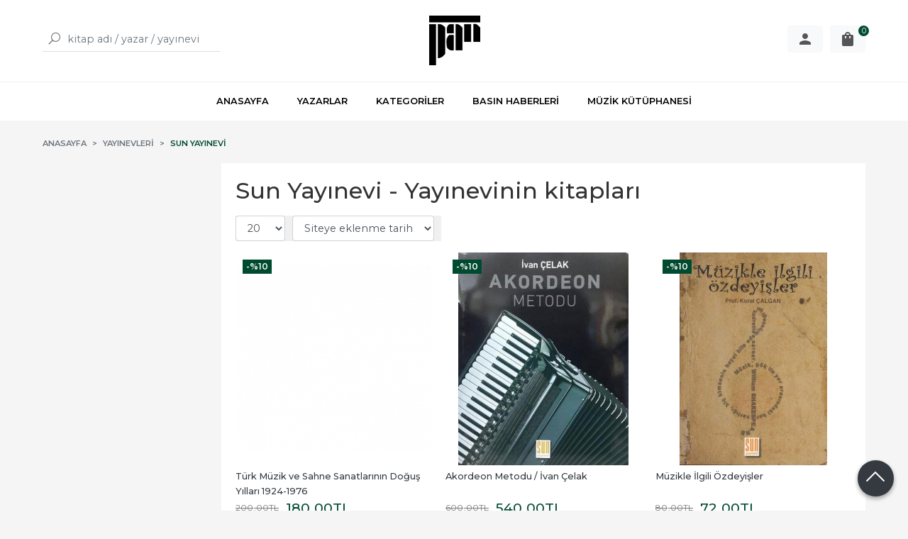

--- FILE ---
content_type: text/html; charset=utf-8;
request_url: https://www.pankitap.com/index.php?p=Products&ctg_id=0&pub_id=1097&wrt_id=0&mod_discount=0&mod_cargo_free=0&mod_id=99&mod_prd_set=&sort_type=prd_id-desc
body_size: 10089
content:
<!DOCTYPE html>
<html lang="tr-TR">
<head>
<meta http-equiv="Content-Type" content="text/html; charset=utf-8" />
<title>Sun Yayınevi - Yayınevinin kitapları</title>
<meta name="description" content="Sun Yayınevi - Yayınevinin kitapları" />
<meta name="keywords" content="Sun Yayınevi - Yayınevinin kitapları" />
<meta name="robots" content="index, follow" />
 

<meta name="viewport" content="width=device-width, initial-scale=1, maximum-scale=2"/>
<meta name="apple-mobile-web-app-capable" content="yes"/>


<link rel="canonical" href="https://www.pankitap.com/sun-yayinevi" />
<meta property="og:url" content="https://www.pankitap.com/sun-yayinevi" />


<link rel="dns-prefetch" href="//cdn1.dokuzsoft.com" />
<link rel="dns-prefetch" href="//stats.g.doubleclick.net" />
<link rel="dns-prefetch" href="//www.google-analytics.com" />
<link rel="dns-prefetch" href="//www.googleadservices.com" />

<link rel="shortcut icon" href="/u/pankitap/favicon.ico?v=737" type="image/x-icon" />

 <link type="text/css" href="https://stackpath.bootstrapcdn.com/bootstrap/4.5.0/css/bootstrap.min.css" rel="stylesheet" />
<link type="text/css" href="https://maxst.icons8.com/vue-static/landings/line-awesome/line-awesome/1.3.0/css/line-awesome.min.css" rel="stylesheet" />
<link type="text/css" href="https://cdn.jsdelivr.net/npm/slick-carousel@1.8.1/slick/slick.css" rel="stylesheet" />
<link type="text/css" href="/js/fancybox/jquery.fancybox.css?v=737" rel="stylesheet" />
<link type="text/css" href="/templates/default-neo/css/main.css?v=737" rel="stylesheet" />
<link type="text/css" href="/templates/default-neo/css/color.default.css?v=737" rel="stylesheet" />
<link type="text/css" href="/templates/neo-gold/css/main.css?v=737" rel="stylesheet" />

<link type="text/css" href="/u/pankitap/pankitap.css?v=166" rel="stylesheet" />
<meta name="yandex-verification" content="432d75b9f4d6469d" />
<style>
.Footer-wrapper { grid-template-columns: 1fr 2fr 1fr; }
.Footer-menu>ul { grid-template-columns: repeat(2,1fr); }
.Footer-banner { margin-top: 0; align-items: flex-start; }
.Footer-banner img { max-height: 60px; }
.Footer-right-info { text-align: right; display: none; }
.Footer .Footer-right-info { display: block; }
.Footer-right-info img { max-width: 150px; }
@media screen and (max-width: 768px) {
.Footer-wrapper { grid-template-columns: 1fr; }
.Footer-menu ul { grid-template-columns: 1fr 1fr; }
}
.nws_content a { color: #094b1d; font-weight: 500; }
.news_view .nws_content .nws_text { word-break: break-word; }
.cw.page_message{
object-fit: contain;
margin-auto;}
.Product-image>a img.prd_img{
margin:auto;
object-fit: contain;}
@media screen and (min-width: 768px)
.Header-menu ul li:hover a {
    color: #004a2f;
}
.Header-menu ul li:hover a {
    color: #004a2f;
}
.Carousel .slick-dots li.slick-active {
    background-color: #004a2f;
    border: 1px solid #004a2f;
}
@media screen and (min-width: 768px)
.Box-footer a {
    font-weight: 600;
    color: #004a2f;
}
.Box-footer a {
    font-weight: 600;
    color: #004a2f;
} 
.Box-footer a:hover {
    color: #007349;
}
.Product-content .price_box .price_sale{
color: #004a2f;}
.Product .discount{
background-color: #004a2f;}
.btn-orange {
    background-color: #004a2f;
    border-color: #004a2f;
}
.btn-orange:focus, .btn-orange:hover {
    background-color: #007349;
    border-color: #007349;
}
.Cart-icon .dy_cart_prd_count{
background-color:#004a2f}
.prd_view .pricebox_content .sale_price_row{
color: #004a2f;}
.breadcrumb-item.active a{
color: #004a2f;}
.tabs_view .nav a.active { 
border-bottom: 2px solid #004a2f;
}
.pagination .page-item.active .page-link{
background: #004a2f;
border-color: #004a2f;
}
.pagination .page-item .page-link{
color: #004a2f;}

.left_column .wrt_box .Box-content{
flex-direction: column;
}


.wysiwyg a{
   color: #008000
}

</style>
<style>
body, html {
  --color-primary: 3, 76, 50;
  --color-lighten10: 26, 93, 68;
  --color-lighten15: 39, 102, 79;
  --color-lighten20: 51, 111, 89;
  --color-darken3: 0, 72, 46;
  --color-darken6: 0, 70, 45;
    --color-secondary: 0, 74, 47;
  }
</style>

</head>

<body>
  <div class="page page_prdlist   ">
    <div class="container-page container-fluid container_logged_out">
      <div class="Content-wrapper">

        <div class="banner_top"></div>

                <div class="Header-top">
	<div class="container">

	<div class="Header-top-menu">
			<ul>
			<li ><a href="/" ><span>Ana Sayfa</span></a>
				</li>			
			<li ><a href="/kargo-ve-teslimat" ><span>Kargo ve Teslimat</span></a>
				</li>			
			<li ><a href="/gizlilik-ve-guvenlik" ><span>Gizlilik ve Güvenlik</span></a>
				</li>			
			<li ><a href="/siparis-kosullari" ><span>Sipariş Koşulları</span></a>
				</li>			
			<li ><a href="/iletisim.html" ><span>İletişim</span></a>
				</li>			
			<li ><a href="/satis-sozlesmesi" ><span>Satış Sözleşmesi</span></a>
				</li>			
			
	</ul>

	</div>
	
	<div class="user_menu">
		<ul>
			      
    
            						
          <li>
            <a href="https://www.pankitap.com/register" rel="nofollow">
              <span>Üye ol</span>
            </a>
          </li>            
                      

      
      
			<li>
				<a href="https://www.pankitap.com/login" rel="nofollow">
					<span>Üye Girişi</span>
				</a>
			</li>
			
					</ul>
	</div>
	</div>
</div><header class="Header Header--sticky">
  <div class="container Header-container">
    <div class="Header-search">
      <div class="Search" data-error-text="Arama için en az 3 karakter girmelisiniz.">
	<div class="Search-overlay"></div>
	<div class="Search-container">
		<i id="HeaderSearchClose" class="la la-close"></i>	
		<form action="https://www.pankitap.com/index.php?" onsubmit="return checkSearchForm(this);">
			<input type="hidden" name="p" value="Products" />
			<input type="hidden" id="q_field_active" name="q_field_active" value="0" />

			<div class="Search-content">
				<div class="form-group form-group-search">
					<button class="btn">
				        <i class="la la-search"></i>
				    </button>
				  	<input data-container="form-group-search" type="text" name="q" id="qsearch" class="form-control" value="" placeholder="kitap adı / yazar / yayınevi " autocomplete="off">
					<div class="Search-autocomplete">
						<div class="Search-autocomplete-wrapper">
							<div class="Search-autocomplete-content"></div>
							<div class="Search-autocomplete-none">Sonuç bulunamadı</div>
						</div>
					</div>
				</div>
			</div>
			<!--<a class="Search-detail" href="https://www.pankitap.com/index.php?p=Products&amp;search_form=1" rel="nofollow">Detaylı Arama</a>-->

			<input type="hidden" id="q_field" name="q_field" value="" />
		</form>
	</div>
</div>    </div>
    <div class="Header-logo">
      <i id="HeaderMenuOpen" class="la la-bars"></i>
      <a href="https://www.pankitap.com/">
        <img src="/u/pankitap/pan-logo-siyah-1562313603.png" alt="www.pankitap.com">
      </a>
      <i id="HeaderSearchOpen" class="la la-search"></i>
    </div>

    <div class="Header-right">
      <div class="Header-right-profile">
                            <a class="btn btn-light" href="https://www.pankitap.com/login" rel="nofollow">
            <svg fill="#555" width="24" height="24" viewBox="0 0 24 24">
              <path d="M12 14.016q2.531 0 5.273 1.102t2.742 2.883v2.016h-16.031v-2.016q0-1.781 2.742-2.883t5.273-1.102zM12 12q-1.641 0-2.813-1.172t-1.172-2.813 1.172-2.836 2.813-1.195 2.813 1.195 1.172 2.836-1.172 2.813-2.813 1.172z"></path>
            </svg>
            <span>Üye Girişi</span>
          </a>
              </div>
              <div class="Cart ">
	<div class="Cart-icon">
    <a class="btn btn-light" href="https://www.pankitap.com/cart">
      <svg fill="#555" width="24" height="24" viewBox="0 0 24 24">
		<path d="M18 6h-2.016q0-1.125-0.539-2.016t-1.43-1.43-2.016-0.539-2.016 0.539-1.43 1.43-0.539 2.016h-2.016q-0.844 0-1.43 0.586t-0.586 1.43v12q0 0.797 0.586 1.383t1.43 0.586h12q0.844 0 1.43-0.586t0.586-1.383v-12q0-0.844-0.586-1.43t-1.43-0.586zM9.984 9.984q0 0.422-0.281 0.727t-0.703 0.305-0.703-0.305-0.281-0.727v-1.969h1.969v1.969zM12 3.984q0.844 0 1.43 0.586t0.586 1.43h-4.031q0-0.844 0.586-1.43t1.43-0.586zM15.984 9.984q0 0.422-0.281 0.727t-0.703 0.305-0.703-0.305-0.281-0.727v-1.969h1.969v1.969z"></path>
	  </svg>
      <span>Sepetim</span>
      <span class="dy_cart_prd_count">0</span>
    </a>
  </div>
</div>

<div class="cart_box_container"></div>          </div>
  </div>

  <nav class="Header-menu">
    <div class="Header-menu-overlay"></div>
    <div class="container">
      <i id="HeaderMenuClose" class="la la-times"></i>
      <div class="Header-right">
        <div class="Header-right-profile">
                    <a class="btn btn-light" href="https://www.pankitap.com/login" rel="nofollow">
            <i class="la la-user"></i>
            <span>Üye Girişi</span>
          </a>
                  </div>
                  <div class="Cart ">
	<div class="Cart-icon">
    <a class="btn btn-light" href="https://www.pankitap.com/cart">
      <svg fill="#555" width="24" height="24" viewBox="0 0 24 24">
		<path d="M18 6h-2.016q0-1.125-0.539-2.016t-1.43-1.43-2.016-0.539-2.016 0.539-1.43 1.43-0.539 2.016h-2.016q-0.844 0-1.43 0.586t-0.586 1.43v12q0 0.797 0.586 1.383t1.43 0.586h12q0.844 0 1.43-0.586t0.586-1.383v-12q0-0.844-0.586-1.43t-1.43-0.586zM9.984 9.984q0 0.422-0.281 0.727t-0.703 0.305-0.703-0.305-0.281-0.727v-1.969h1.969v1.969zM12 3.984q0.844 0 1.43 0.586t0.586 1.43h-4.031q0-0.844 0.586-1.43t1.43-0.586zM15.984 9.984q0 0.422-0.281 0.727t-0.703 0.305-0.703-0.305-0.281-0.727v-1.969h1.969v1.969z"></path>
	  </svg>
      <span>Sepetim</span>
      <span class="dy_cart_prd_count">0</span>
    </a>
  </div>
</div>

<div class="cart_box_container"></div>                      </div>
      	<ul>
			<li ><a href="/" ><span>ANASAYFA</span></a>
				</li>			
			<li ><a href="/yazarlar.html" ><span>YAZARLAR</span></a>
				</li>			
			<li ><a href="/kategoriler.html" ><span>KATEGORİLER</span></a>
				</li>			
			<li ><a href="/basin-haberleri" ><span>BASIN HABERLERİ</span></a>
				</li>			
			<li ><a href="https://tabarmuzikkutuphanesi.com/" target="_blank"><span>MÜZİK KÜTÜPHANESİ</span></a>
				</li>			
			
	</ul>
 
    </div>
  </nav>
</header>        
        <main class="Content">
        	<div class="container">
            
            <nav aria-label="breadcrumb">
	<ul class="breadcrumb" itemscope itemtype="https://schema.org/BreadcrumbList">
														<li class="breadcrumb-item" aria-current="page" itemprop="itemListElement" itemscope itemtype="https://schema.org/ListItem">
					<a itemprop="item" href="/">
						<span itemprop="name">Anasayfa</span>
					</a>
					<meta itemprop="position" content="1" />
				</li>
															<li class="breadcrumb-item" aria-current="page" itemprop="itemListElement" itemscope itemtype="https://schema.org/ListItem">
					<a itemprop="item" href="/yayinevleri.html">
						<span itemprop="name">Yayınevleri</span>
					</a>
					<meta itemprop="position" content="2" />
				</li>
															<li class="breadcrumb-item active" aria-current="page" itemprop="itemListElement" itemscope itemtype="https://schema.org/ListItem">
					<a itemprop="item" href="https://www.pankitap.com/sun-yayinevi">
						<span itemprop="name">Sun Yayınevi</span>
					</a>
					<meta itemprop="position" content="3" />
				</li>
						</ul>
</nav>          </div>

          
        	<div id="layout_style" class="container layout_110">
                          <div class="side_column left_column">
                		<div class="mod_container " id="mod_container_128" >		
</div>
		

              </div>
                        <div class="main_content">
                              <div class="list prd_list">
		<div class="prd_list_container_box">
		<div class="prd_list_container">
			<h1 class="contentHeader prdListHeader">Sun Yayınevi - Yayınevinin kitapları</h1>
			
			
										
			<div class="prd_list_settings">
				<form action="https://www.pankitap.com/index.php?" method="get" id="prd_filter">
					<input type='hidden' name='p' value='Products' /><input type='hidden' name='ctg_id' value='0' /><input type='hidden' name='pub_id' value='1097' /><input type='hidden' name='wrt_id' value='0' /><input type='hidden' name='mod_discount' value='0' /><input type='hidden' name='mod_cargo_free' value='0' /><input type='hidden' name='mod_id' value='99' /><input type='hidden' name='mod_prd_set' value='' /><input type='hidden' name='sort_type' value='prd_id-desc' /><input type='hidden' name='page' value='1' />
										<div class="sort_options">
						<div class="form-group rec_per_page">
							<select title="Ürün Göster" onchange="$('#prd_filter').submit();" class="form-control" name="rec_per_page">
								<option value="10">10</option>
<option value="20" selected="selected">20</option>
<option value="30">30</option>
<option value="40">40</option>
<option value="50">50</option>
<option value="100">100</option>

							</select>
						</div>
						<div class="form-group">
							<select title="Sırala" onchange="$('#prd_filter').submit();" class="form-control" name="sort_type">
								<option value="prd_id-desc" selected="selected">Siteye eklenme tarihine göre yeniden eskiye</option>
<option value="prd_id-asc">Siteye eklenme tarihine göre eskiden yeniye</option>
<option value="prd_press_date-desc">Üretim Tarihine göre yeniden eskiye</option>
<option value="prd_press_date-asc">Üretim Tarihine göre eskiden yeniye</option>
<option value="prd_barcode-desc">Barkod numarasına göre azalan</option>
<option value="prd_barcode-asc">Barkod numarasına göre artan</option>
<option value="prd_name-asc">İsme göre artan (A-&gt;Z)</option>
<option value="prd_name-desc">İsme göre azalan (Z-&gt;A)</option>
<option value="prd_final_price-desc">Fiyata göre azalan</option>
<option value="prd_final_price-asc">Fiyata göre artan</option>
<option value="prs_daily-desc">Günlük çok satanlara göre</option>
<option value="prs_weekly-desc">Haftalık çok satanlara göre</option>
<option value="prs_monthly-desc">Aylık çok satanlara göre</option>
<option value="prs_yearly-desc">Yıllık çok satanlara göre</option>
<option value="prs_alltimes-desc">Tüm zamanlar çok satanlara göre</option>
<option value="prd_discount_rate-desc">İndirim oranına göre azalan</option>
<option value="rel-desc">İlişkilendirmeye göre sırala</option>

							</select>
						</div>
					</div>
									</form>

				<a id="ChangeFilters" class="btn btn-sm btn-orange">
					<i class="la la-filter"></i>
				</a>
			</div>

												<ul class="grid grid-3">
			<li>
<div class="Product Product_b Product_362284" data-prd-id="362284">
	
	<div class="Product-image-wrapper">
		<div class="Product-image image_b">
			<div class="prd_img_items">
								<div class="discount" data-discount="10">-%<span>10</span></div>			</div>

						
						<a title="Türk Müzik ve Sahne Sanatlarının Doğuş Yılları 1924-1976" class="tooltip-ajax" href="https://www.pankitap.com/turk-muzik-ve-sahne-sanatlarinin-dogus-yillari-1924-1976">
				<img class="prd_img prd_img_128_0_362284 lazy" width="100" height="100" src="/i/1x1.png" data-src="https://www.pankitap.com/no-image-b.png" alt="Türk Müzik ve Sahne Sanatlarının Doğuş Yılları 1924-1976" title="Türk Müzik ve Sahne Sanatlarının Doğuş Yılları 1924-1976">
			</a>
					</div>
	</div>
	<div class="Product-content">
		<div class="name"><a href="https://www.pankitap.com/turk-muzik-ve-sahne-sanatlarinin-dogus-yillari-1924-1976">Türk Müzik ve Sahne Sanatlarının Doğuş Yılları 1924-1976</a></div>
		<div class="writer"><a href="https://www.pankitap.com/ersin-onay">Ersin Onay</a></div>		
				<div class="publisher"><a href="https://www.pankitap.com/sun-yayinevi">Sun Yayınevi</a></div>
				
	    			<div class="price_box">
								<div class="discount">
					<span>%10</span>
					<div class="discount_text">İNDİRİM</div>
				</div>
								<div class="price_box_wrapper">
					<span class="price price_list convert_cur" data-price="200.00" data-cur-code="TL">200<sup>,00</sup>TL</span>
					<span class="price price_sale convert_cur" data-price="180.00" data-cur-code="TL">180<sup>,00</sup>TL</span>
				</div>
			</div>
	    
	    	      					<div class="actions">
																									<a data-prd-id="362284" class="btn btn-orange button_add_to_cart">
								<span class="button-text">Sepete Ekle</span>
							</a>
															</div>
	      				</div>
</div>
</li>
<li>
<div class="Product Product_b Product_12480" data-prd-id="12480">
	
	<div class="Product-image-wrapper">
		<div class="Product-image image_b">
			<div class="prd_img_items">
								<div class="discount" data-discount="10">-%<span>10</span></div>			</div>

						
						<a title="Akordeon Metodu / İvan Çelak" class="tooltip-ajax" href="https://www.pankitap.com/akordeon-metodu-ivan-celak">
				<img class="prd_img prd_img_128_1_12480 lazy" width="100" height="100" src="/i/1x1.png" data-src="https://cdn1.dokuzsoft.com/u/pankitap/img/b/a/k/akordeon-metodu-ivan-celak941762e5651944565a72cecaaa0a6b00.jpg" alt="Akordeon Metodu / İvan Çelak" title="Akordeon Metodu / İvan Çelak">
			</a>
					</div>
	</div>
	<div class="Product-content">
		<div class="name"><a href="https://www.pankitap.com/akordeon-metodu-ivan-celak">Akordeon Metodu / İvan Çelak</a></div>
		<div class="writer"><a href="https://www.pankitap.com/ivan-celak">İvan Çelak</a></div>		
				<div class="publisher"><a href="https://www.pankitap.com/sun-yayinevi">Sun Yayınevi</a></div>
				
	    			<div class="price_box">
								<div class="discount">
					<span>%10</span>
					<div class="discount_text">İNDİRİM</div>
				</div>
								<div class="price_box_wrapper">
					<span class="price price_list convert_cur" data-price="600.00" data-cur-code="TL">600<sup>,00</sup>TL</span>
					<span class="price price_sale convert_cur" data-price="540.00" data-cur-code="TL">540<sup>,00</sup>TL</span>
				</div>
			</div>
	    
	    	      					<div class="actions">
																									<a data-prd-id="12480" class="btn btn-orange button_add_to_cart">
								<span class="button-text">Sepete Ekle</span>
							</a>
															</div>
	      				</div>
</div>
</li>
<li>
<div class="Product Product_b Product_11089" data-prd-id="11089">
	
	<div class="Product-image-wrapper">
		<div class="Product-image image_b">
			<div class="prd_img_items">
								<div class="discount" data-discount="10">-%<span>10</span></div>			</div>

						
						<a title="Müzikle İlgili Özdeyişler" class="tooltip-ajax" href="https://www.pankitap.com/muzikle-ilgili-ozdeyisler">
				<img class="prd_img prd_img_128_2_11089 lazy" width="100" height="100" src="/i/1x1.png" data-src="https://cdn1.dokuzsoft.com/u/pankitap/img/b/m/u/muzikle-ilgili-ozdeyisler83c2e44f833f47d69fabf40444a97aac.jpg" alt="Müzikle İlgili Özdeyişler" title="Müzikle İlgili Özdeyişler">
			</a>
					</div>
	</div>
	<div class="Product-content">
		<div class="name"><a href="https://www.pankitap.com/muzikle-ilgili-ozdeyisler">Müzikle İlgili Özdeyişler</a></div>
		<div class="writer"><a href="https://www.pankitap.com/koral-calgan">Koral Çalgan</a></div>		
				<div class="publisher"><a href="https://www.pankitap.com/sun-yayinevi">Sun Yayınevi</a></div>
				
	    			<div class="price_box">
								<div class="discount">
					<span>%10</span>
					<div class="discount_text">İNDİRİM</div>
				</div>
								<div class="price_box_wrapper">
					<span class="price price_list convert_cur" data-price="80.00" data-cur-code="TL">80<sup>,00</sup>TL</span>
					<span class="price price_sale convert_cur" data-price="72.00" data-cur-code="TL">72<sup>,00</sup>TL</span>
				</div>
			</div>
	    
	    	      					<div class="actions">
										<span class="btn btn-dark prd_no_sell_list disabled">Stokta yok</span>
									</div>
	      				</div>
</div>
</li>
<li>
<div class="Product Product_b Product_9472" data-prd-id="9472">
	
	<div class="Product-image-wrapper">
		<div class="Product-image image_b">
			<div class="prd_img_items">
								<div class="discount" data-discount="10">-%<span>10</span></div>			</div>

						
						<a title="Topraktan Sahneye" class="tooltip-ajax" href="https://www.pankitap.com/topraktan-sahneye">
				<img class="prd_img prd_img_128_3_9472 lazy" width="100" height="100" src="/i/1x1.png" data-src="https://cdn1.dokuzsoft.com/u/pankitap/img/b/9/7/9789756216293-jpeg-1576592786.jpg" alt="Topraktan Sahneye" title="Topraktan Sahneye">
			</a>
					</div>
	</div>
	<div class="Product-content">
		<div class="name"><a href="https://www.pankitap.com/topraktan-sahneye">Topraktan Sahneye</a></div>
		<div class="writer"><a href="https://www.pankitap.com/ersin-onay">Ersin Onay</a></div>		
				<div class="publisher"><a href="https://www.pankitap.com/sun-yayinevi">Sun Yayınevi</a></div>
				
	    			<div class="price_box">
								<div class="discount">
					<span>%10</span>
					<div class="discount_text">İNDİRİM</div>
				</div>
								<div class="price_box_wrapper">
					<span class="price price_list convert_cur" data-price="150.00" data-cur-code="TL">150<sup>,00</sup>TL</span>
					<span class="price price_sale convert_cur" data-price="135.00" data-cur-code="TL">135<sup>,00</sup>TL</span>
				</div>
			</div>
	    
	    	      					<div class="actions">
																									<a data-prd-id="9472" class="btn btn-orange button_add_to_cart">
								<span class="button-text">Sepete Ekle</span>
							</a>
															</div>
	      				</div>
</div>
</li>
<li>
<div class="Product Product_b Product_9007" data-prd-id="9007">
	
	<div class="Product-image-wrapper">
		<div class="Product-image image_b">
			<div class="prd_img_items">
								<div class="discount" data-discount="10">-%<span>10</span></div>			</div>

						
						<a title="Yurt Renkleri 1" class="tooltip-ajax" href="https://www.pankitap.com/yurt-renkleri-1">
				<img class="prd_img prd_img_128_4_9007 lazy" width="100" height="100" src="/i/1x1.png" data-src="https://cdn1.dokuzsoft.com/u/pankitap/img/b/9/7/9789756216255-jpeg-1576831666.jpg" alt="Yurt Renkleri 1" title="Yurt Renkleri 1">
			</a>
					</div>
	</div>
	<div class="Product-content">
		<div class="name"><a href="https://www.pankitap.com/yurt-renkleri-1">Yurt Renkleri 1</a></div>
		<div class="writer"><a href="https://www.pankitap.com/muammer-sun">Muammer Sun</a></div>		
				<div class="publisher"><a href="https://www.pankitap.com/sun-yayinevi">Sun Yayınevi</a></div>
				
	    			<div class="price_box">
								<div class="discount">
					<span>%10</span>
					<div class="discount_text">İNDİRİM</div>
				</div>
								<div class="price_box_wrapper">
					<span class="price price_list convert_cur" data-price="400.00" data-cur-code="TL">400<sup>,00</sup>TL</span>
					<span class="price price_sale convert_cur" data-price="360.00" data-cur-code="TL">360<sup>,00</sup>TL</span>
				</div>
			</div>
	    
	    	      					<div class="actions">
										<span class="btn btn-dark prd_no_sell_list disabled">Stokta yok</span>
									</div>
	      				</div>
</div>
</li>
<li>
<div class="Product Product_b Product_9005" data-prd-id="9005">
	
	<div class="Product-image-wrapper">
		<div class="Product-image image_b">
			<div class="prd_img_items">
								<div class="discount" data-discount="10">-%<span>10</span></div>			</div>

						
						<a title="Yurt Renkleri 2" class="tooltip-ajax" href="https://www.pankitap.com/yurt-renkleri-2">
				<img class="prd_img prd_img_128_5_9005 lazy" width="100" height="100" src="/i/1x1.png" data-src="https://cdn1.dokuzsoft.com/u/pankitap/img/b/9/7/9789756216262-jpeg-1569247791.jpg" alt="Yurt Renkleri 2" title="Yurt Renkleri 2">
			</a>
					</div>
	</div>
	<div class="Product-content">
		<div class="name"><a href="https://www.pankitap.com/yurt-renkleri-2">Yurt Renkleri 2</a></div>
		<div class="writer"><a href="https://www.pankitap.com/muammer-sun">Muammer Sun</a></div>		
				<div class="publisher"><a href="https://www.pankitap.com/sun-yayinevi">Sun Yayınevi</a></div>
				
	    			<div class="price_box">
								<div class="discount">
					<span>%10</span>
					<div class="discount_text">İNDİRİM</div>
				</div>
								<div class="price_box_wrapper">
					<span class="price price_list convert_cur" data-price="400.00" data-cur-code="TL">400<sup>,00</sup>TL</span>
					<span class="price price_sale convert_cur" data-price="360.00" data-cur-code="TL">360<sup>,00</sup>TL</span>
				</div>
			</div>
	    
	    	      					<div class="actions">
																									<a data-prd-id="9005" class="btn btn-orange button_add_to_cart">
								<span class="button-text">Sepete Ekle</span>
							</a>
															</div>
	      				</div>
</div>
</li>
<li>
<div class="Product Product_b Product_9003" data-prd-id="9003">
	
	<div class="Product-image-wrapper">
		<div class="Product-image image_b">
			<div class="prd_img_items">
								<div class="discount" data-discount="10">-%<span>10</span></div>			</div>

						
						<a title="Yurt Renkleri 3" class="tooltip-ajax" href="https://www.pankitap.com/yurt-renkleri-3">
				<img class="prd_img prd_img_128_6_9003 lazy" width="100" height="100" src="/i/1x1.png" data-src="https://cdn1.dokuzsoft.com/u/pankitap/img/b/9/7/9789756216279-jpeg-1576592678.jpg" alt="Yurt Renkleri 3" title="Yurt Renkleri 3">
			</a>
					</div>
	</div>
	<div class="Product-content">
		<div class="name"><a href="https://www.pankitap.com/yurt-renkleri-3">Yurt Renkleri 3</a></div>
		<div class="writer"><a href="https://www.pankitap.com/muammer-sun">Muammer Sun</a></div>		
				<div class="publisher"><a href="https://www.pankitap.com/sun-yayinevi">Sun Yayınevi</a></div>
				
	    			<div class="price_box">
								<div class="discount">
					<span>%10</span>
					<div class="discount_text">İNDİRİM</div>
				</div>
								<div class="price_box_wrapper">
					<span class="price price_list convert_cur" data-price="400.00" data-cur-code="TL">400<sup>,00</sup>TL</span>
					<span class="price price_sale convert_cur" data-price="360.00" data-cur-code="TL">360<sup>,00</sup>TL</span>
				</div>
			</div>
	    
	    	      					<div class="actions">
																									<a data-prd-id="9003" class="btn btn-orange button_add_to_cart">
								<span class="button-text">Sepete Ekle</span>
							</a>
															</div>
	      				</div>
</div>
</li>
<li>
<div class="Product Product_b Product_9001" data-prd-id="9001">
	
	<div class="Product-image-wrapper">
		<div class="Product-image image_b">
			<div class="prd_img_items">
								<div class="discount" data-discount="10">-%<span>10</span></div>			</div>

						
						<a title="Yurt Renkleri 4" class="tooltip-ajax" href="https://www.pankitap.com/yurt-renkleri-4">
				<img class="prd_img prd_img_128_7_9001 lazy" width="100" height="100" src="/i/1x1.png" data-src="https://cdn1.dokuzsoft.com/u/pankitap/img/b/9/7/9789756216286-jpeg-1576592730.jpg" alt="Yurt Renkleri 4" title="Yurt Renkleri 4">
			</a>
					</div>
	</div>
	<div class="Product-content">
		<div class="name"><a href="https://www.pankitap.com/yurt-renkleri-4">Yurt Renkleri 4</a></div>
		<div class="writer"><a href="https://www.pankitap.com/muammer-sun">Muammer Sun</a></div>		
				<div class="publisher"><a href="https://www.pankitap.com/sun-yayinevi">Sun Yayınevi</a></div>
				
	    			<div class="price_box">
								<div class="discount">
					<span>%10</span>
					<div class="discount_text">İNDİRİM</div>
				</div>
								<div class="price_box_wrapper">
					<span class="price price_list convert_cur" data-price="400.00" data-cur-code="TL">400<sup>,00</sup>TL</span>
					<span class="price price_sale convert_cur" data-price="360.00" data-cur-code="TL">360<sup>,00</sup>TL</span>
				</div>
			</div>
	    
	    	      					<div class="actions">
																									<a data-prd-id="9001" class="btn btn-orange button_add_to_cart">
								<span class="button-text">Sepete Ekle</span>
							</a>
															</div>
	      				</div>
</div>
</li>
<li>
<div class="Product Product_b Product_8322" data-prd-id="8322">
	
	<div class="Product-image-wrapper">
		<div class="Product-image image_b">
			<div class="prd_img_items">
								<div class="discount" data-discount="10">-%<span>10</span></div>			</div>

						
						<a title="İzlenimler - Piyano İçin Yedi Parça" class="tooltip-ajax" href="https://www.pankitap.com/izlenimler-piyano-icin-yedi-parca">
				<img class="prd_img prd_img_128_8_8322 lazy" width="100" height="100" src="/i/1x1.png" data-src="https://cdn1.dokuzsoft.com/u/pankitap/img/b/9/7/9789756216231-jpeg-1569308529.jpg" alt="İzlenimler - Piyano İçin Yedi Parça" title="İzlenimler - Piyano İçin Yedi Parça">
			</a>
					</div>
	</div>
	<div class="Product-content">
		<div class="name"><a href="https://www.pankitap.com/izlenimler-piyano-icin-yedi-parca">İzlenimler - Piyano İçin Yedi Parça</a></div>
		<div class="writer"><a href="https://www.pankitap.com/ivan-celak-1">Ivan Çelak</a></div>		
				<div class="publisher"><a href="https://www.pankitap.com/sun-yayinevi">Sun Yayınevi</a></div>
				
	    			<div class="price_box">
								<div class="discount">
					<span>%10</span>
					<div class="discount_text">İNDİRİM</div>
				</div>
								<div class="price_box_wrapper">
					<span class="price price_list convert_cur" data-price="200.00" data-cur-code="TL">200<sup>,00</sup>TL</span>
					<span class="price price_sale convert_cur" data-price="180.00" data-cur-code="TL">180<sup>,00</sup>TL</span>
				</div>
			</div>
	    
	    	      					<div class="actions">
																									<a data-prd-id="8322" class="btn btn-orange button_add_to_cart">
								<span class="button-text">Sepete Ekle</span>
							</a>
															</div>
	      				</div>
</div>
</li>
<li>
<div class="Product Product_b Product_5646" data-prd-id="5646">
	
	<div class="Product-image-wrapper">
		<div class="Product-image image_b">
			<div class="prd_img_items">
								<div class="discount" data-discount="10">-%<span>10</span></div>			</div>

						
						<a title="Bale&#039;ye Hazırlık El Kitabı - 1 (CD ekli)" class="tooltip-ajax" href="https://www.pankitap.com/baleye-hazirlik-el-kitabi-1-cd-ekli">
				<img class="prd_img prd_img_128_9_5646 lazy" width="100" height="100" src="/i/1x1.png" data-src="https://cdn1.dokuzsoft.com/u/pankitap/img/b/9/7/9789756216248-jpeg-1565187710.jpg" alt="Bale&#039;ye Hazırlık El Kitabı - 1 (CD ekli)" title="Bale&#039;ye Hazırlık El Kitabı - 1 (CD ekli)">
			</a>
					</div>
	</div>
	<div class="Product-content">
		<div class="name"><a href="https://www.pankitap.com/baleye-hazirlik-el-kitabi-1-cd-ekli">Bale&#039;ye Hazırlık El Kitabı - 1 (CD ekli)</a></div>
		<div class="writer"><a href="https://www.pankitap.com/ayhanim-sun">Ayhanım Sun</a></div>		
				<div class="publisher"><a href="https://www.pankitap.com/sun-yayinevi">Sun Yayınevi</a></div>
				
	    			<div class="price_box">
								<div class="discount">
					<span>%10</span>
					<div class="discount_text">İNDİRİM</div>
				</div>
								<div class="price_box_wrapper">
					<span class="price price_list convert_cur" data-price="120.00" data-cur-code="TL">120<sup>,00</sup>TL</span>
					<span class="price price_sale convert_cur" data-price="108.00" data-cur-code="TL">108<sup>,00</sup>TL</span>
				</div>
			</div>
	    
	    	      					<div class="actions">
																									<a data-prd-id="5646" class="btn btn-orange button_add_to_cart">
								<span class="button-text">Sepete Ekle</span>
							</a>
															</div>
	      				</div>
</div>
</li>
<li>
<div class="Product Product_b Product_4132" data-prd-id="4132">
	
	<div class="Product-image-wrapper">
		<div class="Product-image image_b">
			<div class="prd_img_items">
								<div class="discount" data-discount="10">-%<span>10</span></div>			</div>

						
						<a title="Müziğin Kehaneti - Claudio Monteverdi" class="tooltip-ajax" href="https://www.pankitap.com/muzigin-kehaneti-claudio-monteverdi">
				<img class="prd_img prd_img_128_10_4132 lazy" width="100" height="100" src="/i/1x1.png" data-src="https://cdn1.dokuzsoft.com/u/pankitap/img/b/3/9/3990000031860-jpeg-1576581703.jpg" alt="Müziğin Kehaneti - Claudio Monteverdi" title="Müziğin Kehaneti - Claudio Monteverdi">
			</a>
					</div>
	</div>
	<div class="Product-content">
		<div class="name"><a href="https://www.pankitap.com/muzigin-kehaneti-claudio-monteverdi">Müziğin Kehaneti - Claudio Monteverdi</a></div>
		<div class="writer"><a href="https://www.pankitap.com/dincer-yildiz">Dinçer Yıldız</a></div>		
				<div class="publisher"><a href="https://www.pankitap.com/sun-yayinevi">Sun Yayınevi</a></div>
				
	    			<div class="price_box">
								<div class="discount">
					<span>%10</span>
					<div class="discount_text">İNDİRİM</div>
				</div>
								<div class="price_box_wrapper">
					<span class="price price_list convert_cur" data-price="80.00" data-cur-code="TL">80<sup>,00</sup>TL</span>
					<span class="price price_sale convert_cur" data-price="72.00" data-cur-code="TL">72<sup>,00</sup>TL</span>
				</div>
			</div>
	    
	    	      					<div class="actions">
										<span class="btn btn-dark prd_no_sell_list disabled">Stokta yok</span>
									</div>
	      				</div>
</div>
</li>
<li>
<div class="Product Product_b Product_2871" data-prd-id="2871">
	
	<div class="Product-image-wrapper">
		<div class="Product-image image_b">
			<div class="prd_img_items">
								<div class="discount" data-discount="10">-%<span>10</span></div>			</div>

						
						<a title="Duyuşlar (Piyano için 11 Parça)" class="tooltip-ajax" href="https://www.pankitap.com/duyuslar-piyano-icin-11-parca">
				<img class="prd_img prd_img_128_11_2871 lazy" width="100" height="100" src="/i/1x1.png" data-src="https://cdn1.dokuzsoft.com/u/pankitap/img/b/9/7/9789756216156-jpeg-1569321173.jpg" alt="Duyuşlar (Piyano için 11 Parça)" title="Duyuşlar (Piyano için 11 Parça)">
			</a>
					</div>
	</div>
	<div class="Product-content">
		<div class="name"><a href="https://www.pankitap.com/duyuslar-piyano-icin-11-parca">Duyuşlar (Piyano için 11 Parça)</a></div>
		<div class="writer"><a href="https://www.pankitap.com/ulvi-cemal-erkin-1">Ulvi Cemal Erkin</a></div>		
				<div class="publisher"><a href="https://www.pankitap.com/sun-yayinevi">Sun Yayınevi</a></div>
				
	    			<div class="price_box">
								<div class="discount">
					<span>%10</span>
					<div class="discount_text">İNDİRİM</div>
				</div>
								<div class="price_box_wrapper">
					<span class="price price_list convert_cur" data-price="400.00" data-cur-code="TL">400<sup>,00</sup>TL</span>
					<span class="price price_sale convert_cur" data-price="360.00" data-cur-code="TL">360<sup>,00</sup>TL</span>
				</div>
			</div>
	    
	    	      					<div class="actions">
										<span class="btn btn-dark prd_no_sell_list disabled">Stokta yok</span>
									</div>
	      				</div>
</div>
</li>
<li>
<div class="Product Product_b Product_2868" data-prd-id="2868">
	
	<div class="Product-image-wrapper">
		<div class="Product-image image_b">
			<div class="prd_img_items">
								<div class="discount" data-discount="10">-%<span>10</span></div>			</div>

						
						<a title="Türk Müziği Makam Dizileri" class="tooltip-ajax" href="https://www.pankitap.com/turk-muzigi-makam-dizileri">
				<img class="prd_img prd_img_128_12_2868 lazy" width="100" height="100" src="/i/1x1.png" data-src="https://cdn1.dokuzsoft.com/u/pankitap/img/b/9/7/9789756216019-jpeg-1576592261.jpg" alt="Türk Müziği Makam Dizileri" title="Türk Müziği Makam Dizileri">
			</a>
					</div>
	</div>
	<div class="Product-content">
		<div class="name"><a href="https://www.pankitap.com/turk-muzigi-makam-dizileri">Türk Müziği Makam Dizileri</a></div>
		<div class="writer"><a href="https://www.pankitap.com/muammer-sun">Muammer Sun</a></div>		
				<div class="publisher"><a href="https://www.pankitap.com/sun-yayinevi">Sun Yayınevi</a></div>
				
	    			<div class="price_box">
								<div class="discount">
					<span>%10</span>
					<div class="discount_text">İNDİRİM</div>
				</div>
								<div class="price_box_wrapper">
					<span class="price price_list convert_cur" data-price="300.00" data-cur-code="TL">300<sup>,00</sup>TL</span>
					<span class="price price_sale convert_cur" data-price="270.00" data-cur-code="TL">270<sup>,00</sup>TL</span>
				</div>
			</div>
	    
	    	      					<div class="actions">
																									<a data-prd-id="2868" class="btn btn-orange button_add_to_cart">
								<span class="button-text">Sepete Ekle</span>
							</a>
															</div>
	      				</div>
</div>
</li>
<li>
<div class="Product Product_b Product_2865" data-prd-id="2865">
	
	<div class="Product-image-wrapper">
		<div class="Product-image image_b">
			<div class="prd_img_items">
								<div class="discount" data-discount="10">-%<span>10</span></div>			</div>

						
						<a title="Aralık Bilgisi" class="tooltip-ajax" href="https://www.pankitap.com/aralik-bilgisi">
				<img class="prd_img prd_img_128_13_2865 lazy" width="100" height="100" src="/i/1x1.png" data-src="https://cdn1.dokuzsoft.com/u/pankitap/img/b/9/7/9789756216095-jpeg-1576592575.jpg" alt="Aralık Bilgisi" title="Aralık Bilgisi">
			</a>
					</div>
	</div>
	<div class="Product-content">
		<div class="name"><a href="https://www.pankitap.com/aralik-bilgisi">Aralık Bilgisi</a></div>
		<div class="writer"><a href="https://www.pankitap.com/muammer-sun">Muammer Sun</a></div>		
				<div class="publisher"><a href="https://www.pankitap.com/sun-yayinevi">Sun Yayınevi</a></div>
				
	    			<div class="price_box">
								<div class="discount">
					<span>%10</span>
					<div class="discount_text">İNDİRİM</div>
				</div>
								<div class="price_box_wrapper">
					<span class="price price_list convert_cur" data-price="200.00" data-cur-code="TL">200<sup>,00</sup>TL</span>
					<span class="price price_sale convert_cur" data-price="180.00" data-cur-code="TL">180<sup>,00</sup>TL</span>
				</div>
			</div>
	    
	    	      					<div class="actions">
										<span class="btn btn-dark prd_no_sell_list disabled">Stokta yok</span>
									</div>
	      				</div>
</div>
</li>
<li>
<div class="Product Product_b Product_2861" data-prd-id="2861">
	
	<div class="Product-image-wrapper">
		<div class="Product-image image_b">
			<div class="prd_img_items">
								<div class="discount" data-discount="10">-%<span>10</span></div>			</div>

						
						<a title="Kır Çiçekleri (100 Türkü)" class="tooltip-ajax" href="https://www.pankitap.com/kir-cicekleri-100-turku">
				<img class="prd_img prd_img_128_14_2861 lazy" width="100" height="100" src="/i/1x1.png" data-src="https://cdn1.dokuzsoft.com/u/pankitap/img/b/9/7/9789756216033-jpeg-1576592376.jpg" alt="Kır Çiçekleri (100 Türkü)" title="Kır Çiçekleri (100 Türkü)">
			</a>
					</div>
	</div>
	<div class="Product-content">
		<div class="name"><a href="https://www.pankitap.com/kir-cicekleri-100-turku">Kır Çiçekleri (100 Türkü)</a></div>
		<div class="writer"><a href="https://www.pankitap.com/muammer-sun">Muammer Sun</a></div>		
				<div class="publisher"><a href="https://www.pankitap.com/sun-yayinevi">Sun Yayınevi</a></div>
				
	    			<div class="price_box">
								<div class="discount">
					<span>%10</span>
					<div class="discount_text">İNDİRİM</div>
				</div>
								<div class="price_box_wrapper">
					<span class="price price_list convert_cur" data-price="200.00" data-cur-code="TL">200<sup>,00</sup>TL</span>
					<span class="price price_sale convert_cur" data-price="180.00" data-cur-code="TL">180<sup>,00</sup>TL</span>
				</div>
			</div>
	    
	    	      					<div class="actions">
										<span class="btn btn-dark prd_no_sell_list disabled">Stokta yok</span>
									</div>
	      				</div>
</div>
</li>
<li>
<div class="Product Product_b Product_2859" data-prd-id="2859">
	
	<div class="Product-image-wrapper">
		<div class="Product-image image_b">
			<div class="prd_img_items">
								<div class="discount" data-discount="10">-%<span>10</span></div>			</div>

						
						<a title="Seksen Yılın En Güzel Okul Şarkıları" class="tooltip-ajax" href="https://www.pankitap.com/seksen-yilin-en-guzel-okul-sarkilari">
				<img class="prd_img prd_img_128_15_2859 lazy" width="100" height="100" src="/i/1x1.png" data-src="https://www.pankitap.com/no-image-b.png" alt="Seksen Yılın En Güzel Okul Şarkıları" title="Seksen Yılın En Güzel Okul Şarkıları">
			</a>
					</div>
	</div>
	<div class="Product-content">
		<div class="name"><a href="https://www.pankitap.com/seksen-yilin-en-guzel-okul-sarkilari">Seksen Yılın En Güzel Okul Şarkıları</a></div>
		<div class="writer"><a href="https://www.pankitap.com/muammer-sun">Muammer Sun</a></div>		
				<div class="publisher"><a href="https://www.pankitap.com/sun-yayinevi">Sun Yayınevi</a></div>
				
	    			<div class="price_box">
								<div class="discount">
					<span>%10</span>
					<div class="discount_text">İNDİRİM</div>
				</div>
								<div class="price_box_wrapper">
					<span class="price price_list convert_cur" data-price="200.00" data-cur-code="TL">200<sup>,00</sup>TL</span>
					<span class="price price_sale convert_cur" data-price="180.00" data-cur-code="TL">180<sup>,00</sup>TL</span>
				</div>
			</div>
	    
	    	      					<div class="actions">
										<span class="btn btn-dark prd_no_sell_list disabled">Stokta yok</span>
									</div>
	      				</div>
</div>
</li>
<li>
<div class="Product Product_b Product_2855" data-prd-id="2855">
	
	<div class="Product-image-wrapper">
		<div class="Product-image image_b">
			<div class="prd_img_items">
								<div class="discount" data-discount="10">-%<span>10</span></div>			</div>

						
						<a title="Çocuklar Ve Gençler İçin Şarkı Demeti" class="tooltip-ajax" href="https://www.pankitap.com/cocuklar-ve-gencler-icin-sarki-demeti">
				<img class="prd_img prd_img_128_16_2855 lazy" width="100" height="100" src="/i/1x1.png" data-src="https://cdn1.dokuzsoft.com/u/pankitap/img/b/9/7/9789756216077-jpeg-1567769199.jpg" alt="Çocuklar Ve Gençler İçin Şarkı Demeti" title="Çocuklar Ve Gençler İçin Şarkı Demeti">
			</a>
					</div>
	</div>
	<div class="Product-content">
		<div class="name"><a href="https://www.pankitap.com/cocuklar-ve-gencler-icin-sarki-demeti">Çocuklar Ve Gençler İçin Şarkı Demeti</a></div>
		<div class="writer"><a href="https://www.pankitap.com/muammer-sun">Muammer Sun</a></div>		
				<div class="publisher"><a href="https://www.pankitap.com/sun-yayinevi">Sun Yayınevi</a></div>
				
	    			<div class="price_box">
								<div class="discount">
					<span>%10</span>
					<div class="discount_text">İNDİRİM</div>
				</div>
								<div class="price_box_wrapper">
					<span class="price price_list convert_cur" data-price="200.00" data-cur-code="TL">200<sup>,00</sup>TL</span>
					<span class="price price_sale convert_cur" data-price="180.00" data-cur-code="TL">180<sup>,00</sup>TL</span>
				</div>
			</div>
	    
	    	      					<div class="actions">
										<span class="btn btn-dark prd_no_sell_list disabled">Stokta yok</span>
									</div>
	      				</div>
</div>
</li>
<li>
<div class="Product Product_b Product_2838" data-prd-id="2838">
	
	<div class="Product-image-wrapper">
		<div class="Product-image image_b">
			<div class="prd_img_items">
								<div class="discount" data-discount="10">-%<span>10</span></div>			</div>

						
						<a title="Doğumunun 100. Yılında Ahmed Adnan Saygun" class="tooltip-ajax" href="https://www.pankitap.com/dogumunun-100-yilinda-ahmed-adnan-saygun">
				<img class="prd_img prd_img_128_17_2838 lazy" width="100" height="100" src="/i/1x1.png" data-src="https://cdn1.dokuzsoft.com/u/pankitap/img/b/9/7/978-975-6216-16-3-jpeg-1576580089.jpg" alt="Doğumunun 100. Yılında Ahmed Adnan Saygun" title="Doğumunun 100. Yılında Ahmed Adnan Saygun">
			</a>
					</div>
	</div>
	<div class="Product-content">
		<div class="name"><a href="https://www.pankitap.com/dogumunun-100-yilinda-ahmed-adnan-saygun">Doğumunun 100. Yılında Ahmed Adnan Saygun</a></div>
		<div class="writer"><a href="https://www.pankitap.com/dincer-yildiz">Dinçer Yıldız</a></div>		
				<div class="publisher"><a href="https://www.pankitap.com/sun-yayinevi">Sun Yayınevi</a></div>
				
	    			<div class="price_box">
								<div class="discount">
					<span>%10</span>
					<div class="discount_text">İNDİRİM</div>
				</div>
								<div class="price_box_wrapper">
					<span class="price price_list convert_cur" data-price="80.00" data-cur-code="TL">80<sup>,00</sup>TL</span>
					<span class="price price_sale convert_cur" data-price="72.00" data-cur-code="TL">72<sup>,00</sup>TL</span>
				</div>
			</div>
	    
	    	      					<div class="actions">
										<span class="btn btn-dark prd_no_sell_list disabled">Stokta yok</span>
									</div>
	      				</div>
</div>
</li>
<li>
<div class="Product Product_b Product_2834" data-prd-id="2834">
	
	<div class="Product-image-wrapper">
		<div class="Product-image image_b">
			<div class="prd_img_items">
								<div class="discount" data-discount="10">-%<span>10</span></div>			</div>

						
						<a title="Tonal Dizileri ve Kadanslar" class="tooltip-ajax" href="https://www.pankitap.com/tonal-dizileri-ve-kadanslar">
				<img class="prd_img prd_img_128_18_2834 lazy" width="100" height="100" src="/i/1x1.png" data-src="https://cdn1.dokuzsoft.com/u/pankitap/img/b/9/7/9789756216026-jpeg-1576593725.jpg" alt="Tonal Dizileri ve Kadanslar" title="Tonal Dizileri ve Kadanslar">
			</a>
					</div>
	</div>
	<div class="Product-content">
		<div class="name"><a href="https://www.pankitap.com/tonal-dizileri-ve-kadanslar">Tonal Dizileri ve Kadanslar</a></div>
		<div class="writer"><a href="https://www.pankitap.com/muammer-sun">Muammer Sun</a></div>		
				<div class="publisher"><a href="https://www.pankitap.com/sun-yayinevi">Sun Yayınevi</a></div>
				
	    			<div class="price_box">
								<div class="discount">
					<span>%10</span>
					<div class="discount_text">İNDİRİM</div>
				</div>
								<div class="price_box_wrapper">
					<span class="price price_list convert_cur" data-price="200.00" data-cur-code="TL">200<sup>,00</sup>TL</span>
					<span class="price price_sale convert_cur" data-price="180.00" data-cur-code="TL">180<sup>,00</sup>TL</span>
				</div>
			</div>
	    
	    	      					<div class="actions">
																									<a data-prd-id="2834" class="btn btn-orange button_add_to_cart">
								<span class="button-text">Sepete Ekle</span>
							</a>
															</div>
	      				</div>
</div>
</li>
<li>
<div class="Product Product_b Product_2831" data-prd-id="2831">
	
	<div class="Product-image-wrapper">
		<div class="Product-image image_b">
			<div class="prd_img_items">
								<div class="discount" data-discount="10">-%<span>10</span></div>			</div>

						
						<a title="Koro Dağarcığı" class="tooltip-ajax" href="https://www.pankitap.com/koro-dagarcigi">
				<img class="prd_img prd_img_128_19_2831 lazy" width="100" height="100" src="/i/1x1.png" data-src="https://cdn1.dokuzsoft.com/u/pankitap/img/b/9/7/9789756216063-jpeg-1576592511.jpg" alt="Koro Dağarcığı" title="Koro Dağarcığı">
			</a>
					</div>
	</div>
	<div class="Product-content">
		<div class="name"><a href="https://www.pankitap.com/koro-dagarcigi">Koro Dağarcığı</a></div>
		<div class="writer"><a href="https://www.pankitap.com/muammer-sun">Muammer Sun</a></div>		
				<div class="publisher"><a href="https://www.pankitap.com/sun-yayinevi">Sun Yayınevi</a></div>
				
	    			<div class="price_box">
								<div class="discount">
					<span>%10</span>
					<div class="discount_text">İNDİRİM</div>
				</div>
								<div class="price_box_wrapper">
					<span class="price price_list convert_cur" data-price="200.00" data-cur-code="TL">200<sup>,00</sup>TL</span>
					<span class="price price_sale convert_cur" data-price="180.00" data-cur-code="TL">180<sup>,00</sup>TL</span>
				</div>
			</div>
	    
	    	      					<div class="actions">
																									<a data-prd-id="2831" class="btn btn-orange button_add_to_cart">
								<span class="button-text">Sepete Ekle</span>
							</a>
															</div>
	      				</div>
</div>
</li>
			</ul>
			<nav class="mt-4" aria-label="navigation">
	<ul class="pagination">
					
				
				
				<li class="page-item active page-item-number">
			<a class="page-link" href="https://www.pankitap.com/index.php?p=Products&amp;ctg_id=0&amp;pub_id=1097&amp;wrt_id=0&amp;mod_discount=0&amp;mod_cargo_free=0&amp;mod_id=99&amp;mod_prd_set=&amp;sort_type=prd_id-desc&amp;page=1">
				<span>1</span>
			</a>
		</li>
				<li class="page-item page-item-number">
			<a class="page-link" href="https://www.pankitap.com/index.php?p=Products&amp;ctg_id=0&amp;pub_id=1097&amp;wrt_id=0&amp;mod_discount=0&amp;mod_cargo_free=0&amp;mod_id=99&amp;mod_prd_set=&amp;sort_type=prd_id-desc&amp;page=2">
				<span>2</span>
			</a>
		</li>
		
				
				<li class="page-item">
			<a class="page-link" href="https://www.pankitap.com/index.php?p=Products&amp;ctg_id=0&amp;pub_id=1097&amp;wrt_id=0&amp;mod_discount=0&amp;mod_cargo_free=0&amp;mod_id=99&amp;mod_prd_set=&amp;sort_type=prd_id-desc&amp;page=2">
				<span>&raquo;</span>
			</a>
		</li>
		
				<li class="page-item">
			<a class="page-link" href="https://www.pankitap.com/index.php?p=Products&amp;ctg_id=0&amp;pub_id=1097&amp;wrt_id=0&amp;mod_discount=0&amp;mod_cargo_free=0&amp;mod_id=99&amp;mod_prd_set=&amp;sort_type=prd_id-desc&amp;page=2">
				<span>&raquo;&raquo;</span>
			</a>
		</li>
				</ul>
</nav>
		</div>
	</div>
	
		<div class="search_query" data-query=""></div>
  <div itemscope itemtype="https://schema.org/ItemList" class="rich-snippets">
    <link itemprop="url" href="https://www.pankitap.com/sun-yayinevi">
    <span itemprop="numberOfItems">20</span>
    
      			  
  	<div class="script_prd_items_list" data-prd-id="362284" data-prd-name="Türk Müzik ve Sahne Sanatlarının Doğuş Yılları 1924-1976" data-prd-price="180.00"></div>
    <div itemprop="itemListElement" itemscope itemtype="https://schema.org/ListItem">	      	      
    	<span itemprop="position" content="1"></span>
    	<a itemprop="url" href="https://www.pankitap.com/turk-muzik-ve-sahne-sanatlarinin-dogus-yillari-1924-1976"><span itemprop="name">Türk Müzik ve Sahne Sanatlarının Doğuş Yılları 1924-1976</span></a>
    	    </div>
      			  
  	<div class="script_prd_items_list" data-prd-id="12480" data-prd-name="Akordeon Metodu / İvan Çelak" data-prd-price="540.00"></div>
    <div itemprop="itemListElement" itemscope itemtype="https://schema.org/ListItem">	      	      
    	<span itemprop="position" content="2"></span>
    	<a itemprop="url" href="https://www.pankitap.com/akordeon-metodu-ivan-celak"><span itemprop="name">Akordeon Metodu / İvan Çelak</span></a>
    	    </div>
      			  
  	<div class="script_prd_items_list" data-prd-id="11089" data-prd-name="Müzikle İlgili Özdeyişler" data-prd-price="72.00"></div>
    <div itemprop="itemListElement" itemscope itemtype="https://schema.org/ListItem">	      	      
    	<span itemprop="position" content="3"></span>
    	<a itemprop="url" href="https://www.pankitap.com/muzikle-ilgili-ozdeyisler"><span itemprop="name">Müzikle İlgili Özdeyişler</span></a>
    	    </div>
      			  
  	<div class="script_prd_items_list" data-prd-id="9472" data-prd-name="Topraktan Sahneye" data-prd-price="135.00"></div>
    <div itemprop="itemListElement" itemscope itemtype="https://schema.org/ListItem">	      	      
    	<span itemprop="position" content="4"></span>
    	<a itemprop="url" href="https://www.pankitap.com/topraktan-sahneye"><span itemprop="name">Topraktan Sahneye</span></a>
    	    </div>
      			  
  	<div class="script_prd_items_list" data-prd-id="9007" data-prd-name="Yurt Renkleri 1" data-prd-price="360.00"></div>
    <div itemprop="itemListElement" itemscope itemtype="https://schema.org/ListItem">	      	      
    	<span itemprop="position" content="5"></span>
    	<a itemprop="url" href="https://www.pankitap.com/yurt-renkleri-1"><span itemprop="name">Yurt Renkleri 1</span></a>
    	    </div>
      			  
  	<div class="script_prd_items_list" data-prd-id="9005" data-prd-name="Yurt Renkleri 2" data-prd-price="360.00"></div>
    <div itemprop="itemListElement" itemscope itemtype="https://schema.org/ListItem">	      	      
    	<span itemprop="position" content="6"></span>
    	<a itemprop="url" href="https://www.pankitap.com/yurt-renkleri-2"><span itemprop="name">Yurt Renkleri 2</span></a>
    	    </div>
      			  
  	<div class="script_prd_items_list" data-prd-id="9003" data-prd-name="Yurt Renkleri 3" data-prd-price="360.00"></div>
    <div itemprop="itemListElement" itemscope itemtype="https://schema.org/ListItem">	      	      
    	<span itemprop="position" content="7"></span>
    	<a itemprop="url" href="https://www.pankitap.com/yurt-renkleri-3"><span itemprop="name">Yurt Renkleri 3</span></a>
    	    </div>
      			  
  	<div class="script_prd_items_list" data-prd-id="9001" data-prd-name="Yurt Renkleri 4" data-prd-price="360.00"></div>
    <div itemprop="itemListElement" itemscope itemtype="https://schema.org/ListItem">	      	      
    	<span itemprop="position" content="8"></span>
    	<a itemprop="url" href="https://www.pankitap.com/yurt-renkleri-4"><span itemprop="name">Yurt Renkleri 4</span></a>
    	    </div>
      			  
  	<div class="script_prd_items_list" data-prd-id="8322" data-prd-name="İzlenimler - Piyano İçin Yedi Parça" data-prd-price="180.00"></div>
    <div itemprop="itemListElement" itemscope itemtype="https://schema.org/ListItem">	      	      
    	<span itemprop="position" content="9"></span>
    	<a itemprop="url" href="https://www.pankitap.com/izlenimler-piyano-icin-yedi-parca"><span itemprop="name">İzlenimler - Piyano İçin Yedi Parça</span></a>
    	    </div>
      			  
  	<div class="script_prd_items_list" data-prd-id="5646" data-prd-name="Bale&#039;ye Hazırlık El Kitabı - 1 (CD ekli)" data-prd-price="108.00"></div>
    <div itemprop="itemListElement" itemscope itemtype="https://schema.org/ListItem">	      	      
    	<span itemprop="position" content="10"></span>
    	<a itemprop="url" href="https://www.pankitap.com/baleye-hazirlik-el-kitabi-1-cd-ekli"><span itemprop="name">Bale&#039;ye Hazırlık El Kitabı - 1 (CD ekli)</span></a>
    	    </div>
      			  
  	<div class="script_prd_items_list" data-prd-id="4132" data-prd-name="Müziğin Kehaneti - Claudio Monteverdi" data-prd-price="72.00"></div>
    <div itemprop="itemListElement" itemscope itemtype="https://schema.org/ListItem">	      	      
    	<span itemprop="position" content="11"></span>
    	<a itemprop="url" href="https://www.pankitap.com/muzigin-kehaneti-claudio-monteverdi"><span itemprop="name">Müziğin Kehaneti - Claudio Monteverdi</span></a>
    	    </div>
      			  
  	<div class="script_prd_items_list" data-prd-id="2871" data-prd-name="Duyuşlar (Piyano için 11 Parça)" data-prd-price="360.00"></div>
    <div itemprop="itemListElement" itemscope itemtype="https://schema.org/ListItem">	      	      
    	<span itemprop="position" content="12"></span>
    	<a itemprop="url" href="https://www.pankitap.com/duyuslar-piyano-icin-11-parca"><span itemprop="name">Duyuşlar (Piyano için 11 Parça)</span></a>
    	    </div>
      			  
  	<div class="script_prd_items_list" data-prd-id="2868" data-prd-name="Türk Müziği Makam Dizileri" data-prd-price="270.00"></div>
    <div itemprop="itemListElement" itemscope itemtype="https://schema.org/ListItem">	      	      
    	<span itemprop="position" content="13"></span>
    	<a itemprop="url" href="https://www.pankitap.com/turk-muzigi-makam-dizileri"><span itemprop="name">Türk Müziği Makam Dizileri</span></a>
    	    </div>
      			  
  	<div class="script_prd_items_list" data-prd-id="2865" data-prd-name="Aralık Bilgisi" data-prd-price="180.00"></div>
    <div itemprop="itemListElement" itemscope itemtype="https://schema.org/ListItem">	      	      
    	<span itemprop="position" content="14"></span>
    	<a itemprop="url" href="https://www.pankitap.com/aralik-bilgisi"><span itemprop="name">Aralık Bilgisi</span></a>
    	    </div>
      			  
  	<div class="script_prd_items_list" data-prd-id="2861" data-prd-name="Kır Çiçekleri (100 Türkü)" data-prd-price="180.00"></div>
    <div itemprop="itemListElement" itemscope itemtype="https://schema.org/ListItem">	      	      
    	<span itemprop="position" content="15"></span>
    	<a itemprop="url" href="https://www.pankitap.com/kir-cicekleri-100-turku"><span itemprop="name">Kır Çiçekleri (100 Türkü)</span></a>
    	    </div>
      			  
  	<div class="script_prd_items_list" data-prd-id="2859" data-prd-name="Seksen Yılın En Güzel Okul Şarkıları" data-prd-price="180.00"></div>
    <div itemprop="itemListElement" itemscope itemtype="https://schema.org/ListItem">	      	      
    	<span itemprop="position" content="16"></span>
    	<a itemprop="url" href="https://www.pankitap.com/seksen-yilin-en-guzel-okul-sarkilari"><span itemprop="name">Seksen Yılın En Güzel Okul Şarkıları</span></a>
    	    </div>
      			  
  	<div class="script_prd_items_list" data-prd-id="2855" data-prd-name="Çocuklar Ve Gençler İçin Şarkı Demeti" data-prd-price="180.00"></div>
    <div itemprop="itemListElement" itemscope itemtype="https://schema.org/ListItem">	      	      
    	<span itemprop="position" content="17"></span>
    	<a itemprop="url" href="https://www.pankitap.com/cocuklar-ve-gencler-icin-sarki-demeti"><span itemprop="name">Çocuklar Ve Gençler İçin Şarkı Demeti</span></a>
    	    </div>
      			  
  	<div class="script_prd_items_list" data-prd-id="2838" data-prd-name="Doğumunun 100. Yılında Ahmed Adnan Saygun" data-prd-price="72.00"></div>
    <div itemprop="itemListElement" itemscope itemtype="https://schema.org/ListItem">	      	      
    	<span itemprop="position" content="18"></span>
    	<a itemprop="url" href="https://www.pankitap.com/dogumunun-100-yilinda-ahmed-adnan-saygun"><span itemprop="name">Doğumunun 100. Yılında Ahmed Adnan Saygun</span></a>
    	    </div>
      			  
  	<div class="script_prd_items_list" data-prd-id="2834" data-prd-name="Tonal Dizileri ve Kadanslar" data-prd-price="180.00"></div>
    <div itemprop="itemListElement" itemscope itemtype="https://schema.org/ListItem">	      	      
    	<span itemprop="position" content="19"></span>
    	<a itemprop="url" href="https://www.pankitap.com/tonal-dizileri-ve-kadanslar"><span itemprop="name">Tonal Dizileri ve Kadanslar</span></a>
    	    </div>
      			  
  	<div class="script_prd_items_list" data-prd-id="2831" data-prd-name="Koro Dağarcığı" data-prd-price="180.00"></div>
    <div itemprop="itemListElement" itemscope itemtype="https://schema.org/ListItem">	      	      
    	<span itemprop="position" content="20"></span>
    	<a itemprop="url" href="https://www.pankitap.com/koro-dagarcigi"><span itemprop="name">Koro Dağarcığı</span></a>
    	    </div>
      </div>
	    </div>                                  
                                          </div>
                    	</div>
          
                    
        </main>

                  
<footer class="Footer">
	<div id="dump"></div>
	<div class="container">
		<div class="Footer-wrapper">
			<div class="Footer-content">
				<div class="Footer-content-logo">
					<img src="/u/pankitap/pan-logo-siyah-1562313603.png" alt="www.pankitap.com" draggable="false">
				</div>
				<div class="Footer-content-info">
					<span class="firm_title">Pan Yayıncılık San. ve Tic. Ltd. Şti.</span>
					<span class="firm_address">Esentepe Mah. Gazeteciler Sitesi Yazarlar Sok. No. 4 Şişli 34394 İstanbul</span>
					<span class="firm_phone">
						<a href="tel:2122275675">+90 212 227 56 75</a>						&nbsp;&nbsp;&nbsp;<a href="tel:2122618072">+90 212 261 80 72</a>											</span>
					<span>pankitap@pankitap.com</span>
					<span>&copy; 2026 www.pankitap.com</span>
				</div>
				<div class="Footer-content-social">
						<ul>
			<li ><a href="https://www.facebook.com/pankitap" target="_blank"><img alt="<i class=" src="/u/pankitap/menu/a/f/b/fb-1668632607.png" /></a>
				</li>			
			<li ><a href="https://twitter.com/PanYayincilik" target="_blank"><img alt="<i class=" src="/u/pankitap/menu/a/t/w/tw-1668632616.png" /></a>
				</li>			
			<li ><a href="https://www.instagram.com/panyayincilik/" target="_blank"><img alt="<i class=" src="/u/pankitap/menu/a/i/g/ig-1668632629.png" /></a>
				</li>			
			<li ><a href="https://www.youtube.com/channel/UC0SMO5hJcKUPpkXewHOVTXA" ><img alt="<i class=" src="/u/pankitap/menu/a/y/t/yt-1668632712.png" /></a>
				</li>			
			
	</ul>

          				</div>
			</div>
			<div class="Footer-menu">
					<ul>
			<li ><a href="/iletisim.html" ><span>Müşteri Hizmetleri</span></a>
						<ul>
											<li ><a href="/hakkimizda" ><span>Hakkımızda</span></a>						
													
						</li>
											<li ><a href="/satis-sozlesmesi" ><span>Satış Sözleşmesi</span></a>						
													
						</li>
											<li ><a href="/kargo-ve-teslimat" ><span>Kargo ve Teslimat</span></a>						
													
						</li>
											<li ><a href="/gizlilik-ve-guvenlik" ><span>Gizlilik ve Güvenlik</span></a>						
													
						</li>
											<li ><a href="/siparis-kosullari" ><span>Sipariş Koşulları</span></a>						
													
						</li>
											<li ><a href="/uyelik-kosullari" ><span>Üyelik Koşulları</span></a>						
													
						</li>
											<li ><a href="/iade-ve-geri-odeme-politikalari" ><span>İptal ve Geri Ödeme</span></a>						
													
						</li>
											<li ><a href="/iletisim.html" ><span>İletişim</span></a>						
													
						</li>
								
				</ul>
					</li>			
			<li ><a href="/yazarlar.html" ><span>Yazarlar</span></a>
						<ul>
											<li ><a href="/eugenia-popescu-judetz" ><span>Eugenia Popescu Judetz</span></a>						
													
						</li>
											<li ><a href="/bulent-aksoy" ><span>Bülent Aksoy</span></a>						
													
						</li>
											<li ><a href="/evin-ilyasoglu" ><span>Evin İlyasoğlu</span></a>						
													
						</li>
											<li ><a href="/jostein-gaarder" ><span>Jostein Gaarder</span></a>						
													
						</li>
								
				</ul>
					</li>			
			
	</ul>

			</div>
      
  
		</div>
    
    <div class="Footer-appstore">
      
    </div>        

		<div class="Footer-banner">
			            <a  href="/">
              <img class="banner_img" alt="Banka" src="/u/pankitap/banners/a/i/n/indir-1668672580.jpg" width="360"  height="140" />
            </a>
      

					</div>  

				<div class="Footer-button">
			<span class="la la-angle-up"></span>
		</div>
			</div>
		
  		<div class="Footer-bottom">		
		<a title="E-Ticaret" target="_blank" href="https://www.dokuzsoft.com">
			<img src="/i/logo-dokuzsoft.png" alt="E-Ticaret" width="60" height="15">
		</a>
	</div>
	  
</footer>        
          

      </div>
    </div>
  </div>


  <form action="https://www.pankitap.com/">
  <input type="hidden" id="http_url" value="https://www.pankitap.com/">
  <input type="hidden" id="https_url" value="https://www.pankitap.com/">
  <input type="hidden" id="label_add_to_cart" value="Sepete Ekle">
  <input type="hidden" id="label_adding" value="Ekleniyor">
  <input type="hidden" id="label_added" value="Eklendi">
  <input type="hidden" id="user_discount" value="0">
  <input type="hidden" id="user_discount_type" value="">
    
    <input type="hidden" id="prd_id_discount_url" value="https://www.pankitap.com/index.php?p=Products&amp;get_special_price=1&amp;popup=1&amp;no_common=1">
    
  <input type="hidden" id="csrf_token" value="be548976535ffd5e9862802449a81469"  />
      
  
        
  
  <div style="display:none;">       
    <div id="dummy_elm"></div>
    <div id="label_close">Kapat</div>
    <div class="button_adding_to_cart"></div>
    <div class="button_added_to_cart"></div>	
  </div>
  <div class="current_ctg" data-ctg-id=""></div>
</form>
  <link href="https://fonts.googleapis.com/css2?family=Montserrat:wght@300;400;500;600;700&display=swap" rel="stylesheet">

<script  src="/u/pankitap/combine.js?v=737"></script>

 
  <!-- Global site tag (gtag.js) - Google Analytics -->
<script async src="https://www.googletagmanager.com/gtag/js?id=UA-7339072-1"></script>
<script>
  window.dataLayer = window.dataLayer || [];
  function gtag(){dataLayer.push(arguments);}
  gtag('js', new Date());

  gtag('config', 'UA-7339072-1');
</script>



<script>
if($('.login-user-info').length>0){
gtag('config', ' UA-7339072-1', {
 'user_id': $('.login-user-info').data('user-id')
});
}

if($('.prd_view').length>0){
  gtag('event', 'page_view', {
    ecomm_pagetype: 'product',
    ecomm_prodid: $(".prd_view").data("prd-id"),
    user_id: $('.login-user-info').length>0 ? $('.login-user-info').data('user-id'):""
  });
}

if($('.cart-items').length>0){
var cart_products = new Array();
$('.cart-items').each(function(i,item){
cart_products[i]=$(item).data('prd-id');
});
gtag('event', 'page_view', {
 ecomm_pagetype: 'cart',
 ecomm_prodid: cart_products,  
});

}




if($('.completed-order-info').length>0){

var order_products = new Array();
$('.order-products').each(function(i,item){
order_products[i]={
 "id": $(item).data('barcode'),
 "name": $(item).data('prd-name'),
 //"list_name": "Search Results",
 "brand": "Google",
 //"category": "Apparel/T-Shirts",
 //"variant": "Black",
 //"list_position": 1,
 "quantity": $(item).data('quantity'),
 "price": $(item).data('final-price')
};
});

gtag('event', 'purchase', {
 "transaction_id": $('.completed-order-info').data('ord-code'),
 "affiliation": "yinyogashop.com",
 "value": $('.completed-order-info').data('ord-grand-total'),
 "currency": "TRY",
 "tax": 0,
 "shipping": $('.completed-order-info').data('ord-shipping-total'),
 "items": order_products
});

}
</script>
<script>
var aw_order_event_code="";
</script>




<script type="text/javascript">
$(function() {
$(".Footer-wrapper").append(`<div class="Footer-right-info">
<p>
Kadiköy'de kitaplarımızı
Atika Kitabevi'nde bulabilirsiniz.<br>
<b>Adres:</b> Osmanağa Mah.
Mühürdar Cad.
Akmar Pasajı No: 70 D:35<br>
Kadıköy/Istanbul<br>
<b>0216 336 7557</b>
</p>
<p>Pan yayıncılık<br><img src="https://www.pankitap.com/u/pankitap/docs/c/a/calisma-yuzeyi-1-1603217296-1668672055.png" /> üyesidir.</p>
</div>`);
});
</script>

<style>
.prd_search_form{display: block}
@media screen and (max-width:768px) {
.page_pages_view .wysiwyg table, .page_pages_view .wysiwyg tbody {display: flex; width: 100%;}
.page_pages_view .wysiwyg tr { display: flex; flex-direction: column; width: 100%; }
.page_pages_view .wysiwyg td {margin-bottom: 1em;}
.page_pages_view .wysiwyg p {position: relative;overflow: hidden;padding-top: 56.25%;}
.page_pages_view .wysiwyg iframe { position: absolute;top: 0;left: 0;width: 100%;height: 100%;border: 0; }
.cart_box_fixed .fa, .main_menu .fa {color: #fff;}
}
.is-sticky .fa-bars, .is-sticky .cart_box_fixed a { color:#fff; }
.container_video iframe { width: 100%; }
</style>
<!-- Google Tag Manager -->
<script>(function(w,d,s,l,i){w[l]=w[l]||[];w[l].push({'gtm.start':
new Date().getTime(),event:'gtm.js'});var f=d.getElementsByTagName(s)[0],
j=d.createElement(s),dl=l!='dataLayer'?'&l='+l:'';j.async=true;j.src=
'https://www.googletagmanager.com/gtm.js?id='+i+dl;f.parentNode.insertBefore(j,f);
})(window,document,'script','dataLayer','GTM-PGJZ2S6');</script>
<!-- End Google Tag Manager -->
<!-- Google Tag Manager (noscript) -->
<noscript><iframe src="https://www.googletagmanager.com/ns.html?id=GTM-PGJZ2S6"
height="0" width="0" style="display:none;visibility:hidden"></iframe></noscript>
<!-- End Google Tag Manager (noscript) -->  <!-- ~~~~~~~~~~~~~~~~~~~~~~~~~~~~~~~~~~~~~~~~~~~~~~~~~~~~~~~~~~~~~~~~ -->
<!--  Bu site DokuzSoft Eticaret Paketi kullanılarak yapılmıştır  -->
<!--                                                                  -->
<!--             @ Copyright 2026-->
<!--       Programın tüm hakları DokuzSoft adına kayıtlıdır.      -->
<!--               İrtibat İçin: www.dokuzsoft.com	              -->
<!-- ~~~~~~~~~~~~~~~~~~~~~~~~~~~~~~~~~~~~~~~~~~~~~~~~~~~~~~~~~~~~~~~~ -->    
</body>
</html>